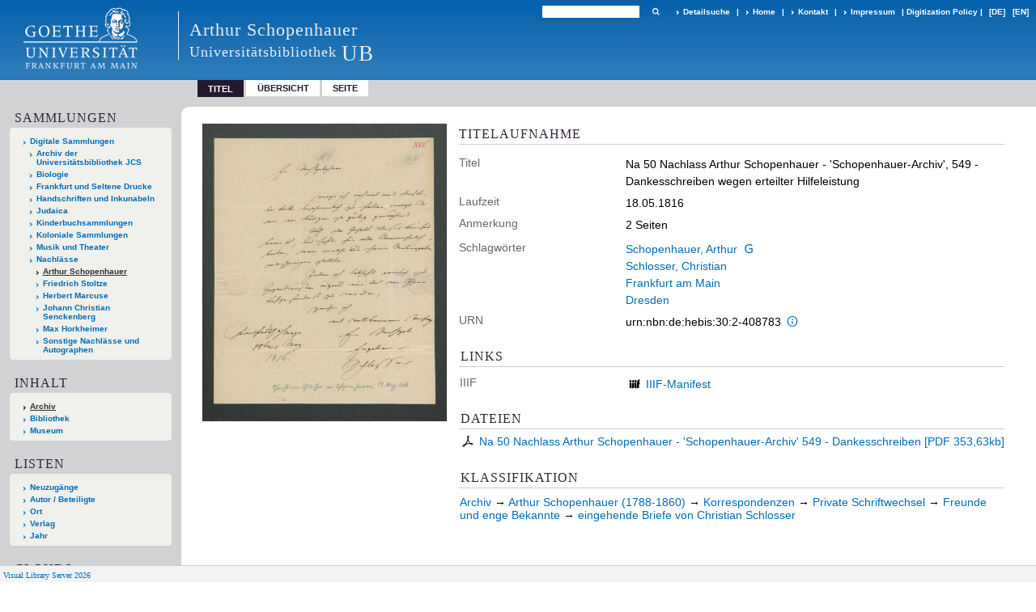

--- FILE ---
content_type: text/html;charset=utf-8
request_url: https://sammlungen.ub.uni-frankfurt.de/schopenhauer/urn/urn:nbn:de:hebis:30:2-408783
body_size: 6411
content:
<!DOCTYPE html>
<html lang="de"><head><title>Nachlass Schopenhauer / Na 50 Nachlass Arthur Schopenhauer - 'Schopenhauer-Archiv',  549 - Dankesschreiben wegen erteilter Hilfeleistung</title><meta name="twitter:image" content="http://sammlungen.ub.uni-frankfurt.de/schopenhauer/download/webcache/304/8030159"><meta name="twitter:title" content="Na 50 Nachlass Arthur Schopenhauer - 'Schopenhauer-Archiv',  549 - Dankesschreiben wegen erteilter Hilfeleistung. 18.05.1816"><meta property="og:site" content="Nachlass Schopenhauer"><meta property="og:url" content="http://sammlungen.ub.uni-frankfurt.de/schopenhauer/4235426"><meta property="og:type" content="book"><meta property="og:title" content="Na 50 Nachlass Arthur Schopenhauer - 'Schopenhauer-Archiv',  549 - Dankesschreiben wegen erteilter Hilfeleistung"><meta property="book:release_date" content="1816"><meta property="og:image" content="http://sammlungen.ub.uni-frankfurt.de/schopenhauer/download/webcache/304/8030159"><meta property="og:image:width" content="304"><meta property="og:image:height" content="371"><meta http-equiv="Content-Type" content="xml; charset=UTF-8"><meta name="viewport" content="width = device-width, initial-scale = 1"><meta name="description" content="Arthur Schopenhauer. Na 50 Nachlass Arthur Schopenhauer - 'Schopenhauer-Archiv',  549 - Dankesschreiben wegen erteilter Hilfeleistung. 18.05.1816"><meta lang="de" content=""><link rel="shortcut icon" href="/schopenhauer/domainimage/favicon.ico" type="image/x-icon"><link rel="alternate" type="application/rss+xml" title="Arthur Schopenhauer" href="/schopenhauer/rss"><link type="text/css" href="/css/ubffm-server-balancer_front3.schopenhauer_content.css?8817540831153472579" rel="stylesheet"><script src="/thirdparty/jquery-3.6.0.min.js">&#160;</script><script defer src="/static/scripts/main.js">&#160;</script><script defer src="/static/scripts/common.js">&#160;</script><script defer src="/static/scripts/fulltext.js">&#160;</script><script defer src="/static/scripts/titleinfo.js">&#160;</script></head><body style="height:100%" class="bd-guest   bd-tableLayout  bd-r-ubffm bd-m- bd-schopenhauer  bd-retro bd-content bd-portal bd-metadata bd-portal-titleinfo bd-metadata-titleinfo bd-content-titleinfo bd-content-titleinfo-4235426 bd-list-rows bd-document"><span style="display:none" id="meta"><var id="tree">&#160;<var id="timeout" value="3600" class=" sessionsys"> </var><var id="name" value="schopenhauer" class=" domain"> </var><var id="relativeRootDomain" value="ubffm" class=" domain"> </var><var id="pathinfo" value="/schopenhauer/urn/urn:nbn:de:hebis:30:2-408783" class=" request"> </var><var id="fulldata" value="false" class=" domain"> </var><var id="search-linkDetailedsearchScope" value="domain" class=" templating"> </var><var id="class" value="content" class=" request"> </var><var id="classtype" value="portal" class=" request"> </var><var id="tab" value="titleinfo" class=" request"> </var><var id="id" value="4235426" class=" request"> </var><var id="leftColToggled" value="false" class=" session"> </var><var id="facetFilterToggled" value="false" class=" session"> </var><var id="topheight" value="132" class=" session"> </var><var id="bottomheight" value="199" class=" session"> </var><var id="bodywidth" value="1000" class=" session"> </var><var id="centercolwidth" value="1006" class=" session"> </var><var id="middlerowheight" value="720" class=" session"> </var><var id="numberOfThumbs" value="20" class=" session"> </var><var id="clientwidth" value="1000" class=" session"> </var><var id="fullScreen" value="false" class=" session"> </var><var id="staticWidth" value="false" class=" session"> </var><var id="rightcolwidth" value="0" class=" session"> </var><var id="leftcolwidth" value="224" class=" session"> </var><var id="zoomwidth" value="600" class=" session"> </var><var id="mode" value="w" class=" session"> </var><var id="initialized" value="true" class=" session"> </var><var id="sizes" value="128,1200,2000,0,1000,304,1504,504,800" class=" webcache"> </var><var id="availableZoomLevels" value="504,800,1000,1504,2000" class=" webcache"> </var><var id="js-toggleMobileNavi" value="None" class=" templating"> </var><var id="fullscreen-fullzoomOnly" value="false" class=" templating"> </var><var id="css-mobileMin" value="992px" class=" templating"> </var><var id="tei-on" value="false" class=" templating"> </var><var id="search-alertIfEmpty" value="true" class=" templating"> </var><var id="search-quicksearchScope" value="domain" class=" templating"> </var><var id="search-toggleListMinStructs" value="3" class=" templating"> </var><var id="search-highlightingColor" value="00808066" class=" templating"> </var><var id="layout-wrapperMargins" value="body" class=" templating"> </var><var id="layout-useMiddleContentDIV" value="false" class=" templating"> </var><var id="layout-navPortAboveMiddleContentDIV" value="false" class=" templating"> </var><var id="navPort-align" value="top" class=" templating"> </var><var id="navPort-searchTheBookInit" value="closed" class=" templating"> </var><var id="navPath-pageviewStructureResize" value="js" class=" templating"> </var><var id="layout-useLayout" value="tableLayout" class=" templating"> </var><var id="listNavigation-keepToggleState" value="false" class=" templating"> </var><var id="fullscreen-mode" value="None" class=" templating"> </var><var id="groups" value="guest" class=" user"> </var></var><var id="client" value="browser">&#160;</var><var id="guest" value="true">&#160;</var><var class="layout" id="colleft" value="titleinfo,">&#160;</var><var class="layout" id="colright" value="">&#160;</var></span><table cellpadding="0" cellspacing="0" id="cont"><tr id="rowTop"><td class="tdTop" id="tdTop"><a class="screenreaders" href="#leftParts">zum Hauptmen&#252;</a><a class="screenreaders" href="#centerParts">zum Inhalt</a><header role="banner" class=""><div id="defaultTop" class="wiki wiki-top defaultTop wiki-defaultTop defaultTop "><div class="cont"><table cellpadding="0" cellspacing="0" class="topContent" id="topContent">

<tr>
    

  <td width="5%"><a href="http://www.uni-frankfurt.de/"><img id="logo" alt="" src="/ubffm/domainresource/static/graphics/goethe.png"></a></td>
  <td id="topmenu">
      <div style="position:absolute;text-align:left;left:220px;top:14px;padding:10px 0 0 13px;border-left:1px solid #eee;height:60px">
          <h1 style="" id="projectname">Arthur Schopenhauer</h1>
          <div class="item" style="color:#eee;margin-bottom:0"><span style="display:inline-block;font-size:18px;vertical-align:top;margin-top:4px;">Universit&#228;tsbibliothek</span><span style="display:inline-block;font-size:27px;margin-left:6px">UB</span></div>
      </div>
      <form method="get" onsubmit="return alertIfEmpty()" name="searchBox" class="searchform" id="quickSearchform" action="/schopenhauer/search/quick"><label class="screenreaders" for="quicksearch">Schnellsuche: </label><input type="text" id="quicksearch" name="query" class="quicksearch" onfocus="this.value=''" style="" value="" preset="" msg="Bitte mindestens einen Suchbegriff eingeben."><button type="submit" id="quicksearchSubmit" class=" button large edge slim flat noborder searchglass"><span class="hidden">OK</span></button></form>
      <div style="display:inline-block;vertical-align:middle"><a class="textlink   " id="searchexpert" href="/schopenhauer/search"><span>Detailsuche</span></a>
      <span> | </span>
      <a id="linkHome" class="textlink " href="/" title="Home">Home</a>
      <span> | </span>
      <a id="linkContact" class=" textlink" href="/schopenhauer/doc/contact">Kontakt</a>
      <span> | </span>
      <a class="textlink" href="http://www.uni-frankfurt.de/impressum/">Impressum</a>
      <span> | </span>
      
      <a href="/wiki/digipolicy">Digitization Policy</a>
      <span> | </span>
      <span class="chooseLanguage langEls"><a class="uppercase sel"><abbr>[de]</abbr></a><a href="/action/changeLanguage?lang=en" class="uppercase "><abbr title="Sprache &#228;ndern: Englisch">[en]</abbr></a></span></div>
  </td>
</tr>
</table></div>
<div class="cont"></div>
<div class="cont"></div></div><nav class="navPort   "><ul id="navPort" class="nav-inline navPort-metadata navPort-content-titleinfo"><li class="viewCtrl_sel  tab-titleinfo firstCtrl tab-metadata-titleinfo" id="tab-content-titleinfo"><span>Titel</span></li><li class="viewCtrl  tab-thumbview evenCtrl tab-content tab-metadata-thumbview" id="tab-content-thumbview"><a href="/schopenhauer/content/thumbview/8030159">&#220;bersicht</a></li><li class="viewCtrl  tab-pageview tab-content tab-metadata-pageview" id="tab-content-pageview"><a href="/schopenhauer/content/pageview/8030159">Seite</a></li><span style="font-size:0px">&#160;</span></ul></nav></header></td></tr><tr class="rowMiddle" id="rowMiddle"><td><table height="100%" cellpadding="0" cellspacing="0" id="middleContent"><tr><td id="colleft" class="colleft" style="height:100%"><a class="screenreaders" name="leftParts">&#160;</a><div id="leftContent"><nav role="navigation"><section><div class="menusection domainBox"><h4 class="menuheader" id="menuheaderDomainbox"><div>Sammlungen</div></h4><div class="menubox menubox menuboxDomainbox menuboxDomainbox-tree "><ul class="vl-nav nav"><li><a href="/" id="ubffm" class="">Digitale Sammlungen</a></li><li class=""><ul><li><a class="ubffm-child ubarchiv " href="/ubarchiv/nav/index/all">Archiv der Universit&#228;tsbibliothek JCS</a></li></ul></li><li class=""><ul><li><a class="ubffm-child ubffmbio " href="/biologie/nav/index/all">Biologie</a></li></ul></li><li class=""><ul><li><a class="ubffm-child frankfurt " href="/frankfurt/nav/index/all">Frankfurt und Seltene Drucke</a></li></ul></li><li class=""><ul><li><a class="ubffm-child ubffmms " href="/msinc/nav/index/all">Handschriften und Inkunabeln</a></li></ul></li><li class=""><ul><li><a class="ubffm-child ubffmssgjt " href="/judaica/nav/index/all">Judaica</a></li></ul></li><li class=""><ul><li><a class="ubffm-child kinderbuch " href="/kinderbuch/nav/index/all">Kinderbuchsammlungen</a></li></ul></li><li class=""><ul><li><a class="ubffm-child afrika " href="/kolonial/nav/index/all">Koloniale Sammlungen</a></li></ul></li><li class=""><ul><li><a class="ubffm-child musiktheater " href="/musiktheater/nav/index/all">Musik und Theater</a></li></ul></li><li class=""><ul><li><a class="ubffm-child ubffma " href="/nachlass/nav/index/all">Nachl&#228;sse</a></li><li class="sel"><ul><li><a class="ubffma-child schopenhauer sel " href="/schopenhauer/nav/index/all">Arthur Schopenhauer</a></li></ul></li><li class=""><ul><li><a class="ubffma-child stoltze " href="/stoltze/nav/index/all">Friedrich Stoltze</a></li></ul></li><li class=""><ul><li><a class="ubffma-child marcuse " href="/marcuse/nav/index/all">Herbert Marcuse</a></li></ul></li><li class=""><ul><li><a class="ubffma-child senckenberg " href="/senckenberg/nav/index/all">Johann Christian Senckenberg</a></li></ul></li><li class=""><ul><li><a class="ubffma-child ubffmhorkheimer " href="/horkheimer/nav/index/all">Max Horkheimer</a></li></ul></li><li class=""><ul><li><a class="ubffma-child nachmisc " href="/nachmisc/nav/index/all">Sonstige Nachl&#228;sse und Autographen</a></li></ul></li></ul></li></ul></div></div></section><section><div id="firstClassificationLevel" class="menusection"><h4 class="menuheader menuheader-sel" id=""><div>Inhalt</div></h4><div class="menubox menubox"><ul class="vl-nav nav"><li><a class="submenu sel first " href="/schopenhauer/nav/classification/4426438">Archiv</a></li><li><a class="submenu " href="/schopenhauer/nav/classification/4426696">Bibliothek</a></li><li><a class="submenu last " href="/schopenhauer/nav/classification/4426701">Museum</a></li></ul></div></div></section><section><div class="menusection menusection-selectIndex"><h4 class="menuheader" id="menuboxSelectIndexHeader"><div>Listen</div></h4><div class="menubox menubox" id="menuboxSelectIndexBox"><ul class="vl-nav nav"><li><a class="" href="/schopenhauer/nav/history">Neuzug&#228;nge</a></li><li><a class="index-name " href="/schopenhauer/nav/index/name">Autor / Beteiligte</a></li><li><a class="index-place " href="/schopenhauer/nav/index/place">Ort</a></li><li><a class="index-printer-publisher " href="/schopenhauer/nav/index/printer-publisher">Verlag</a></li><li><a class="index-date last" href="/schopenhauer/nav/index/date">Jahr</a></li></ul></div></div></section><section><div class="menusection menusection-clouds"><h4 class="menuheader" id="menuboxCloudsHeader"><div>Clouds</div></h4><div class="menubox menubox" id="menuboxCloudsBox"><ul class="vl-nav nav"><li><a class="cloud-keyword  first" href="/schopenhauer/nav/cloud/keyword">Schlagw&#246;rter</a></li><li><a class="cloud-place " href="/schopenhauer/nav/cloud/place">Orte</a></li><li><a class="cloud-name " href="/schopenhauer/nav/cloud/name">Autoren / Beteiligte</a></li><li><a class="cloud-publisher " href="/schopenhauer/nav/cloud/publisher">Verlage</a></li><li><a class="cloud-date  last" href="/schopenhauer/nav/cloud/date">Jahre</a></li></ul></div></div></section></nav></div></td><td id="colmain" class="colmain" valign="top" style="height:100%"><main role="main"><img alt="" style="position:absolute;left:-9999px" id="cInfo" width="0" height="0"><div id="div-titleinfo" class="datacol  type_document"><table id="titleinfo" cellpadding="0" cellspacing="0" width="100%"><tr><td id="td-titleInfoImage"><div id="titleInfoImage" class=""><div class="wr"><a class="imgLink" href="/schopenhauer/content/pageview/8030159"><img alt="Zur Seitenansicht" border="0" src="/schopenhauer/image/largethumb/8030159" width="304" height="370"></a></div></div></td><td id="td-titleInfoMetadata"><table id="titleInfoMetadata" class="titleInfo" cellspacing="0" cellpadding="0"><tr><td colspan="2" class="tdMainheader" id="mainheaderTitleData"><h1 class="mainheader " id=""><div class="headertext"><div>Titelaufnahme</div></div></h1></td></tr><tr><td><ul class="nav"><tr id="mods_titleInfoTitleNotType"><td class="name title ">Titel</td><td class="value title "><div class="valueDiv"><span class="mods-title">Na 50 Nachlass Arthur Schopenhauer - 'Schopenhauer-Archiv',  549 - Dankesschreiben wegen erteilter Hilfeleistung</span></div></td></tr><tr id="mods_originInfoNotEditionElectronicEdition"><td class="name ">Laufzeit</td><td class="value ">18.05.1816</td></tr><tr id="mods_noteNotType"><td class="name modsNote">Anmerkung</td><td class="value modsNote"><div class="valueDiv-3  mods-note">2 Seiten </div></td></tr><tr id="mods_subject"><td class="name ">Schlagw&#246;rter</td><td class="value "><div class="valueDiv-3 subject mods-name"><a id="bib.personalName" class="" href="/schopenhauer/search?operation=searchRetrieve&amp;query=bib.personalName%3D%22Schopenhauer%2C%0A%09%09%09%09%09%09%09%09%09%09%09Arthur%22%20and%20vl.domain%3Ddomain%20sortBy%20dc.title%2Fasc" title="Suche nach: Autor / Beteiligte = Schopenhauer,
											Arthur">Schopenhauer,
											Arthur</a> <a class="vlIcon" title="In der Gemeinsamen Normdatei der DNB nachschlagen" href="http://d-nb.info/gnd/118610465" target="_blank"><span class="ln-ico ln-dnb"></span></a> </div><div class="valueDiv-3 subject mods-name"><a id="bib.personalName" class="" href="/schopenhauer/search?operation=searchRetrieve&amp;query=bib.personalName%3D%22Schlosser%2C%20Christian%22%20and%20vl.domain%3Ddomain%20sortBy%20dc.title%2Fasc" title="Suche nach: Autor / Beteiligte = Schlosser, Christian">Schlosser, Christian</a> </div><div class="valueDiv-3 subject mods-geographic"><a id="dc.subject" class="" href="/schopenhauer/search?operation=searchRetrieve&amp;query=dc.subject%3D%22Frankfurt%20am%20Main%22%20and%20vl.domain%3Ddomain%20sortBy%20dc.title%2Fasc" title="Suche nach: Schlagwort = Frankfurt am Main">Frankfurt am Main</a> </div><div class="valueDiv-3 subject mods-geographic"><a id="dc.subject" class="" href="/schopenhauer/search?operation=searchRetrieve&amp;query=dc.subject%3D%22Dresden%22%20and%20vl.domain%3Ddomain%20sortBy%20dc.title%2Fasc" title="Suche nach: Schlagwort = Dresden">Dresden</a> </div></td></tr><tr id="mods_IdentifierUrn"><td class="name ">URN</td><td class="value "><span>urn:nbn:de:hebis:30:2-408783&#160;</span><a class="vlIcon" href="/schopenhauer/wiki/identifier/urnresolving?urn=urn:nbn:de:hebis:30:2-408783"><span class="ln-ico ln-info"></span></a></td></tr></ul></td></tr></table><table class="titleInfo " id="titleInfoLinkActions" cellspacing="0"><tr><td colspan="2" class="tdSubheader"><div class="subheader" role="heading">Links</div></td></tr><tr><td colspan="2"><tr><td class="name titleinfoLinkAction">IIIF</td><td id="titleinfoLinksI3F" class="value titleinfoLinkAction"><span class="I3FManifestLink"><span class="ln-ico ln-iiif"></span><span class="hide-underlined">&#160;</span><a target="iiif-manifest" href="/i3f/v20/4235426/manifest">IIIF-Manifest</a></span></td></tr></td></tr></table><table class="titleInfo " id="titleinfoResources" cellspacing="0"><tr><td colspan="2" class="tdSubheader"><div class="subheader" role="heading">Dateien</div></td></tr><tr><td colspan="2"><div class="content"><div><div class="resource block"><span class="ln-ico ln-pdf"></span><span class="hide-underlined">&#160;</span><a class="resourceLink " href="/download/pdf/4235426.pdf" title="0,35 MB"><span>Na 50 Nachlass Arthur Schopenhauer - 'Schopenhauer-Archiv' 549 - Dankesschreiben [<span class="fileext">Pdf</span> <span>353,63kb</span>]</span></a></div></div><format name="" type="ris" cfg="risDownload" ref="format/ris"></format></div></td></tr></table><table class="titleInfo " id="titleInfoClassification" cellspacing="0"><tr><td colspan="2" class="tdSubheader"><div class="subheader" role="heading">Klassifikation</div></td></tr><tr><td colspan="2"><div class="titleInfoClassification"><tr class="ancestorStructureAxis schopenhauer"><td class="classificationLinks"><nav role="navigation"><a class="item pos1 schopenhauer" href="/schopenhauer/nav/classification/4426438">Archiv</a> <span class="pos2"> &#8594; </span><a class="item pos2 schopenhauer" href="/schopenhauer/nav/classification/4426470">Arthur Schopenhauer (1788-1860)</a> <span class="pos3"> &#8594; </span><a class="item pos3 schopenhauer" href="/schopenhauer/nav/classification/4426498">Korrespondenzen</a> <span class="pos4"> &#8594; </span><a class="item pos4 schopenhauer" href="/schopenhauer/nav/classification/4426499">Private Schriftwechsel</a> <span class="pos5"> &#8594; </span><a class="item pos5 schopenhauer" href="/schopenhauer/nav/classification/4426509">Freunde und enge Bekannte</a> <span class="pos6"> &#8594; </span><a class="item pos6 schopenhauer" href="/schopenhauer/nav/classification/4426518">eingehende Briefe von Christian Schlosser</a> </nav></td></tr></div></td></tr></table></td></tr></table></div><var id="publicationID" value="4235426" class="zoomfullScreen"> </var><var id="mdlistCols" value="false"> </var><var id="isFullzoom" value="false" class="zoomfullScreen"> </var><var id="employsPageview" value="true" class="pagetabs"> </var><var id="webcacheSizes" value="128,304,504,800,1000,1200,1504,2000"> </var><var id="navLastSearchUrl" value=""> </var></main></td></tr></table></td></tr><tr id="rowBottom"><td class="footer" id="footer"><footer role="contentinfo" class=""><div id="custom-footer" class="wiki wiki-bottom custom-footer wiki-custom-footer customFooter "><div class="cont"><style>
#impressum {
    background-color: #483B56;
    color: white;
    font-weight: bold;
    font-size: 10px;
    text-align: center;
    padding: 4px;
}
#impressum a {
    color: white;
    text-decoration: none;
}
#impressum a:hover {
    text-decoration: underline;
}
#navUnten {
    margin-bottom: 20px;
    margin-top: 20px;
    margin-left: auto;
    margin-right: auto;
    width: 920px;
}
#navUnten td.fussSpalte {
    width: 180px;
    vertical-align: top;
}
.fussSpalte h3 {
    font-size: 11px;
    font-weight: bold;
    margin: 0px 0px 10px;
    font-family: sans-serif;
}
.fussSpalte ul {
    list-style: none outside none;
    margin: 0px;
    padding: 0px;
}
.fussSpalte a {
    background: url(https://www.ub.uni-frankfurt.de/images2012/arrow_blau.gif) no-repeat scroll 0 6px transparent;
    text-decoration: none;
    color: #005eaa;
    font-size: 11px;
    display: block;
    margin-left: 0px;
    padding: 2px 0px 2px 6px;
}
</style></div>
<div class="cont"><table width="100%" border="0" style="margin:0px;">
<tr>
   <td id="fuss" colspan="3" style="padding-bottom:0px; padding-top:0px">
       <div id="impressum">
       &#169; 2025 Universit&#228;tsbibliothek Frankfurt am Main
        <span class="fusszitat"> |</span> <a href="http://www.ub.uni-frankfurt.de/ueber/hinweise.html"> Rechtliche Hinweise</a> | <a href="http://www.ub.uni-frankfurt.de/benutzung/datenschutz.html">Datenschutz</a> |
        <a href="http://www2.uni-frankfurt.de/impressum">Impressum</a> </div>

<table id="navUnten" border="0">
<tbody><tr>
<td class="fussSpalte">
<h3>Aktuelles</h3>
<ul>
<li><a href="http://www.ub.uni-frankfurt.de/aktuell.html">Neue Seiten</a></li>
<li><a href="http://www.ub.uni-frankfurt.de/ne/fachlist.html">Neuerwerbungslisten </a></li>
<li><a href="http://info.ub.uni-frankfurt.de/neu_liste.html?fach=aakttest">Neue Datenbanken</a></li>

<li><a href="http://www.ub.uni-frankfurt.de/benutzung/literatursuche.html">F&#252;hrungen und Schulungen</a></li>
</ul></td>

<td class="fussSpalte">
<h3>Von zu Hause</h3>
<ul>
<li><a href="http://www.ub.uni-frankfurt.de/login_tipps.html">Online-Angebote au&#223;erhalb des Campus nutzen</a></li>
<li><a href="http://www.ub.uni-frankfurt.de/benutzung/bestellen.html">B&#252;cher online bestellen</a></li>
<li><a href="https://hds.hebis.de/Shibboleth.sso/UBFFM?target=https://hds.hebis.de/ubffm/MyResearch/Home">Verl&#228;ngern, Konto abfragen</a></li>
<li><a href="http://www.ub.uni-frankfurt.de/benutzung/portal_hilfe.html">Hilfe zu Ihrem Konto</a></li>

</ul></td>

<td class="fussSpalte">
<h3>Ver&#246;ffentlichungen</h3>
<ul>
<li><a href="http://publikationen.ub.uni-frankfurt.de/">Hochschulpublikationen</a></li>
<li><a href="http://sammlungen.ub.uni-frankfurt.de/">Digitale Sammlungen</a></li>
<li><a href="http://www.ub.uni-frankfurt.de/publikationen/buecherstub.html">Frankfurter Bibliotheksschriften, Ausstellungskataloge</a></li>
</ul></td>

<td class="fussSpalte">
<h3>Bibliographien</h3>
<ul>
<li><a href="http://www.ub.uni-frankfurt.de/bdsl/bdsl-start.html">Bibliographie der deutschen Sprach- und Literatur- wissenschaft (BDSL)</a></li>
<li><a href="http://www.blldb-online.de/">Bibliographie Linguistischer Literatur (BLL)</a></li>
<li><a href="http://cbsopac.rz.uni-frankfurt.de/LNG=DU/CHARSET=UTF-8/DB=2.4/">Hessische Bibliographie</a></li>
</ul></td>

<td class="fussSpalte">
<h3>&#220;ber die Universit&#228;tsbibliothek</h3>
<ul>
<li><a href="http://www.ub.uni-frankfurt.de/ueber">&#220;ber die Universit&#228;tsbibliothek</a></li>
<li><a href="http://www.ub.uni-frankfurt.de/ueber/uebersicht2017.pdf">Bibliothekssystem in Zahlen</a></li>

<li><a href="http://www.ub.uni-frankfurt.de/ueber/senckenberg_biographie.html">Unser Namensgeber</a></li>
<li><a href="http://www.ub.uni-frankfurt.de/ueber/freunde.html">Freunde  der Universit&#228;tsbibliothek</a></li>
<li><a href="http://www.ub.uni-frankfurt.de/presse/">Pressemitteilungen</a></li>
</ul></td>
</tr>
</tbody></table>
   </td>
</tr>
</table></div>
<div class="cont"><div class="fussSpalte">
<a href="https://www.semantics.de/visual_library">Visual Library Server 2018</a>
</div></div></div><div class="footerContent" id="footerContent"><span class="f-links-vls"><a id="footerLinkVLS" target="_blank" href="http://www.semantics.de/produkte/visual_library/">Visual Library Server 2026</a></span></div></footer></td></tr></table></body></html>